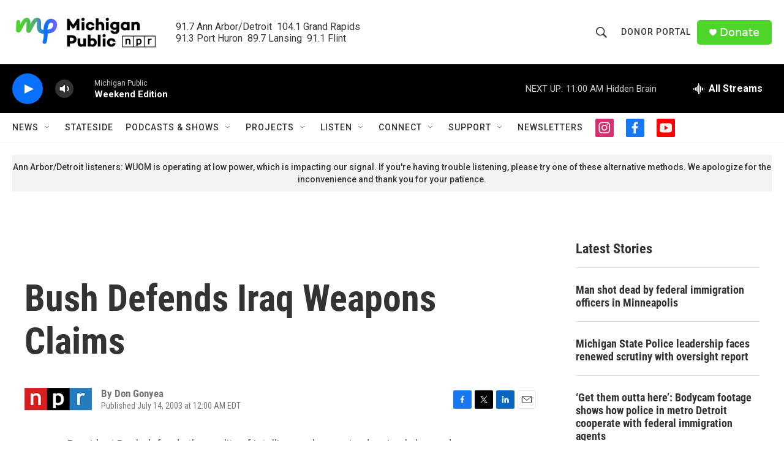

--- FILE ---
content_type: text/html; charset=utf-8
request_url: https://www.google.com/recaptcha/api2/aframe
body_size: 185
content:
<!DOCTYPE HTML><html><head><meta http-equiv="content-type" content="text/html; charset=UTF-8"></head><body><script nonce="fLYzQ8pBSfHf_NiTYX2wNA">/** Anti-fraud and anti-abuse applications only. See google.com/recaptcha */ try{var clients={'sodar':'https://pagead2.googlesyndication.com/pagead/sodar?'};window.addEventListener("message",function(a){try{if(a.source===window.parent){var b=JSON.parse(a.data);var c=clients[b['id']];if(c){var d=document.createElement('img');d.src=c+b['params']+'&rc='+(localStorage.getItem("rc::a")?sessionStorage.getItem("rc::b"):"");window.document.body.appendChild(d);sessionStorage.setItem("rc::e",parseInt(sessionStorage.getItem("rc::e")||0)+1);localStorage.setItem("rc::h",'1769351972803');}}}catch(b){}});window.parent.postMessage("_grecaptcha_ready", "*");}catch(b){}</script></body></html>